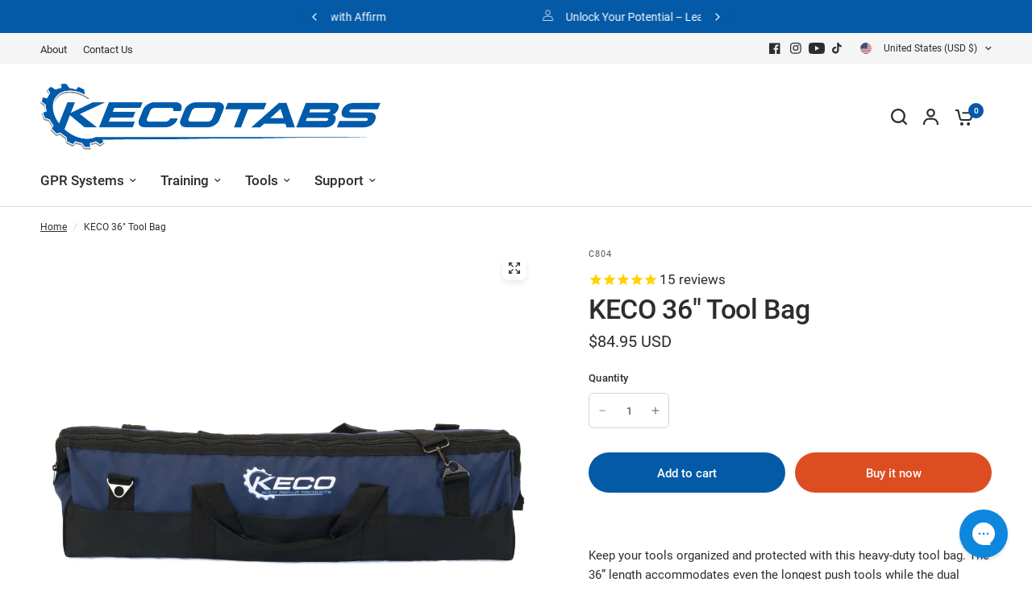

--- FILE ---
content_type: text/css
request_url: https://www.kecotabs.com/cdn/shop/t/201/assets/keco-custom.css?v=85092383381933036701762962405
body_size: 40
content:
#uncomplicated-breadcrumbs{margin:0 auto;max-width:1380px;padding:15px 50px!important}#uncomplicated-breadcrumbs{color:currentColor;font-size:.75rem}#uncomplicated-breadcrumbs a{text-align:center;text-decoration:underline}#uncomplicated-icons{margin:1em auto 0;max-width:1380px;padding:15px 50px!important;text-align:center}#uncomplicated-icons .subcat-grid-link__image{border-radius:8px;box-shadow:#00000014 0 4px 6px}#uncomplicated-icons a.subcat-grid-link{color:currentColor;text-decoration:none}#uncomplicated-icons a.subcat-grid-link:hover{text-decoration:underline}#uncomplicated-icons .subcat-terminator{font-size:0px}.breadcrumbs a[href="/collections/all"],.breadcrumbs a[href="/collections/all"]+i{display:none}.keco-product-variations{border-bottom:1px solid rgba(10,10,10,.2);padding-bottom:.5rem;margin-bottom:.5rem}.keco-product-variations h3{font-size:1em;font-weight:400;margin:0}.keco-product-variations h3 span.value{font-weight:700}.keco-product-variations ul{margin:0;padding-left:0;list-style:none}.keco-product-variations li{display:inline-block;padding:.2em .4em .2em 0}.keco-product-variations a{border:1px solid rgba(10,10,10,.2);color:var(--color-body);display:inline-block;text-decoration:none;padding:.125em .5em .125em .25em}.keco-product-variations img{height:1.8em;padding-right:.4em}.keco-product-variations .selected a{border:1px solid black}.keco-product-variations a:hover{background-color:#f0f0f0}.keco-product-techspecs table{border:none;box-shadow:none;margin:0;width:100%}.keco-product-techspecs table thead th,.keco-product-techspecs table thead td{border:none}.keco-product-techspecs table th,.keco-product-techspecs table td{border-left:none;border-right:none;padding:.5em;text-align:center}.keco-product-techspecs table tr:last-child th,.keco-product-techspecs table tr:last-child td{border:none}.keco-product-techspecs ul{margin:0}.keco-product-videos{padding:0 41px}.keco-product-videos .keco-product-video,.keco-product-videos .keco-product-video-gallery{display:inline-block;padding:8px 0;width:100%}@media (min-width: 1068px){.keco-product-videos .keco-product-video,.keco-product-videos .keco-product-video-gallery{width:50%}}.keco-product-videos .keco-product-video-inner-wrapper{overflow:hidden;padding-bottom:56.25%;position:relative;height:0}.keco-product-videos .keco-product-video-inner-wrapper iframe{left:0;top:0;height:100%;width:100%;position:absolute}.keco-product-videos .keco-product-video-gallery a{-webkit-box-shadow:0 0 0 1px #ececec;box-shadow:0 0 0 1px #ececec;color:$color-text;display:block;float:left;width:48%;text-align:center;text-decoration:none;margin:0 1% 2%}.keco-product-videos .keco-product-video-gallery a img{height:auto;width:100%}.keco-product-videos .thumbnail{position:relative}.keco-product-videos .play-button{position:absolute;display:block;background:url(https://www.kecotabs.com/cdn/shop/t/191/assets/keco-yt_icon_mono_light.png?v=22492239498607808141704399464) no-repeat center;background-size:40px;height:40px;width:40px;top:50%;left:50%;margin:-20px 0 0 -20px}.keco-product-videos .thumbnail:hover .play-button{background-image:url(https://www.kecotabs.com/cdn/shop/t/191/assets/keco-yt_icon_rgb.png?v=16896660570094481391704399464)}#stamped-main-widget{margin:0 auto!important;padding:0 35px!important;max-width:1380px}
/*# sourceMappingURL=/cdn/shop/t/201/assets/keco-custom.css.map?v=85092383381933036701762962405 */


--- FILE ---
content_type: application/javascript
request_url: https://ecommplugins-trustboxsettings.trustpilot.com/www-kecotabs-com.myshopify.com.js?settings=1565285102286&shop=www-kecotabs-com.myshopify.com
body_size: 227
content:
const trustpilot_trustbox_settings = {"trustboxes":[],"activeTrustbox":0,"pageUrls":{"landing":"https://www-kecotabs-com.myshopify.com","category":"https://www-kecotabs-com.myshopify.com/collections/specials","product":"https://www-kecotabs-com.myshopify.com/products/dedicated-on-location-training"}};
dispatchEvent(new CustomEvent('trustpilotTrustboxSettingsLoaded'));

--- FILE ---
content_type: text/javascript
request_url: https://cdn.shopify.com/extensions/019b795e-0ead-7ac3-b759-3ceccb7f88c2/essential-post-purchase-upsell-812/assets/cross-sell-app-block-YWahE5fM.js
body_size: -201
content:
import{z as p,u as s,O as e}from"./stylex-BYdJlYl2.js";import{A as r}from"./AppBlock-C8XwTREL.js";const l=o=>s(r,{liquidProps:o,offerType:e.CROSS_SELL});p(l,"essential-upsell-cross-sell-app-block",["upsellAppData","productPageProduct","productPageCollectionIds","cartItems","firstShopProductId","shopMoneyFormat"]);


--- FILE ---
content_type: text/javascript
request_url: https://www.kecotabs.com/cdn/shop/t/201/assets/keco-custom.js?v=111088433023061444041762962405
body_size: -513
content:
document.addEventListener("DOMContentLoaded",function(){var videoGalleryLinks=document.querySelectorAll(".keco-product-video-gallery a");videoGalleryLinks.forEach(function(link){link.addEventListener("click",function(e){e.preventDefault();var embedUrl=this.getAttribute("data-embed-url")+"?autoplay=1",iframe=document.querySelector(".keco-product-video iframe");iframe.setAttribute("src",embedUrl)})}),document.querySelector('.full-menu a[href="/collections/all"]').setAttribute("href","#")});
//# sourceMappingURL=/cdn/shop/t/201/assets/keco-custom.js.map?v=111088433023061444041762962405
